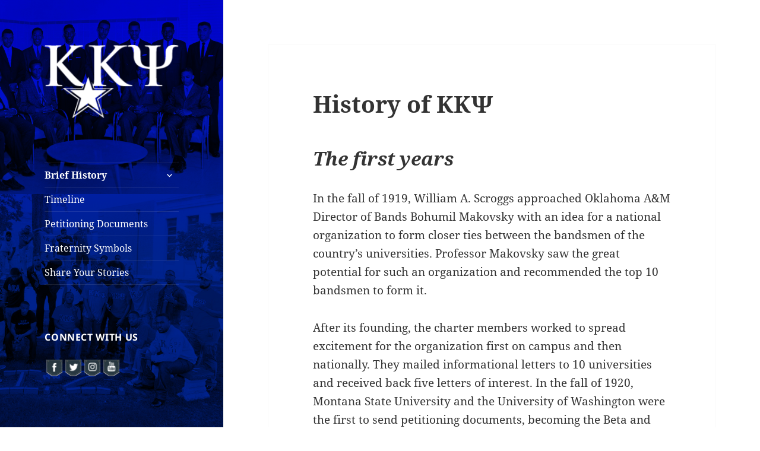

--- FILE ---
content_type: text/html; charset=UTF-8
request_url: https://history.kkpsi.org/
body_size: 13886
content:
<!DOCTYPE html>
<html lang="en-US" class="no-js">
<head>
	<meta charset="UTF-8">
	<meta name="viewport" content="width=device-width, initial-scale=1.0">
	<link rel="profile" href="https://gmpg.org/xfn/11">
	<link rel="pingback" href="https://history.kkpsi.org/xmlrpc.php">
	<script>
(function(html){html.className = html.className.replace(/\bno-js\b/,'js')})(document.documentElement);
//# sourceURL=twentyfifteen_javascript_detection
</script>
<meta name='robots' content='index, follow, max-image-preview:large, max-snippet:-1, max-video-preview:-1' />

	<!-- This site is optimized with the Yoast SEO plugin v26.6 - https://yoast.com/wordpress/plugins/seo/ -->
	<title>History of KΚΨ - Kappa Kappa Psi History</title>
	<link rel="canonical" href="https://history.kkpsi.org/" />
	<meta property="og:locale" content="en_US" />
	<meta property="og:type" content="website" />
	<meta property="og:title" content="History of KΚΨ - Kappa Kappa Psi History" />
	<meta property="og:description" content="The first years In the fall of 1919, William A. Scroggs approached Oklahoma A&amp;M Director of Bands Bohumil Makovsky with an idea for a national organization to form closer ties between the bandsmen of the country’s universities. Professor Makovsky saw the great potential for such an organization and recommended the top 10 bandsmen to form &hellip; Continue reading History of KΚΨ" />
	<meta property="og:url" content="https://history.kkpsi.org/" />
	<meta property="og:site_name" content="Kappa Kappa Psi History" />
	<meta property="article:modified_time" content="2018-11-26T23:25:51+00:00" />
	<meta name="twitter:card" content="summary_large_image" />
	<script type="application/ld+json" class="yoast-schema-graph">{"@context":"https://schema.org","@graph":[{"@type":"WebPage","@id":"https://history.kkpsi.org/","url":"https://history.kkpsi.org/","name":"History of KΚΨ - Kappa Kappa Psi History","isPartOf":{"@id":"https://history.kkpsi.org/#website"},"about":{"@id":"https://history.kkpsi.org/#organization"},"datePublished":"2018-05-17T15:34:38+00:00","dateModified":"2018-11-26T23:25:51+00:00","breadcrumb":{"@id":"https://history.kkpsi.org/#breadcrumb"},"inLanguage":"en-US","potentialAction":[{"@type":"ReadAction","target":["https://history.kkpsi.org/"]}]},{"@type":"BreadcrumbList","@id":"https://history.kkpsi.org/#breadcrumb","itemListElement":[{"@type":"ListItem","position":1,"name":"Home"}]},{"@type":"WebSite","@id":"https://history.kkpsi.org/#website","url":"https://history.kkpsi.org/","name":"Kappa Kappa Psi History","description":"","publisher":{"@id":"https://history.kkpsi.org/#organization"},"potentialAction":[{"@type":"SearchAction","target":{"@type":"EntryPoint","urlTemplate":"https://history.kkpsi.org/?s={search_term_string}"},"query-input":{"@type":"PropertyValueSpecification","valueRequired":true,"valueName":"search_term_string"}}],"inLanguage":"en-US"},{"@type":"Organization","@id":"https://history.kkpsi.org/#organization","name":"Kappa Kappa Psi History","url":"https://history.kkpsi.org/","logo":{"@type":"ImageObject","inLanguage":"en-US","@id":"https://history.kkpsi.org/#/schema/logo/image/","url":"https://history.kkpsi.org/wp-content/uploads/2023/02/cropped-KKPsi_logo_letters_white.png","contentUrl":"https://history.kkpsi.org/wp-content/uploads/2023/02/cropped-KKPsi_logo_letters_white.png","width":248,"height":136,"caption":"Kappa Kappa Psi History"},"image":{"@id":"https://history.kkpsi.org/#/schema/logo/image/"}}]}</script>
	<!-- / Yoast SEO plugin. -->


<link rel='dns-prefetch' href='//www.googletagmanager.com' />
<link rel="alternate" type="application/rss+xml" title="Kappa Kappa Psi History &raquo; Feed" href="https://history.kkpsi.org/feed" />
<link rel="alternate" type="application/rss+xml" title="Kappa Kappa Psi History &raquo; Comments Feed" href="https://history.kkpsi.org/comments/feed" />
<link rel="alternate" title="oEmbed (JSON)" type="application/json+oembed" href="https://history.kkpsi.org/wp-json/oembed/1.0/embed?url=https%3A%2F%2Fhistory.kkpsi.org%2F" />
<link rel="alternate" title="oEmbed (XML)" type="text/xml+oembed" href="https://history.kkpsi.org/wp-json/oembed/1.0/embed?url=https%3A%2F%2Fhistory.kkpsi.org%2F&#038;format=xml" />
<style id='wp-img-auto-sizes-contain-inline-css'>
img:is([sizes=auto i],[sizes^="auto," i]){contain-intrinsic-size:3000px 1500px}
/*# sourceURL=wp-img-auto-sizes-contain-inline-css */
</style>
<style id='wp-emoji-styles-inline-css'>

	img.wp-smiley, img.emoji {
		display: inline !important;
		border: none !important;
		box-shadow: none !important;
		height: 1em !important;
		width: 1em !important;
		margin: 0 0.07em !important;
		vertical-align: -0.1em !important;
		background: none !important;
		padding: 0 !important;
	}
/*# sourceURL=wp-emoji-styles-inline-css */
</style>
<style id='wp-block-library-inline-css'>
:root{--wp-block-synced-color:#7a00df;--wp-block-synced-color--rgb:122,0,223;--wp-bound-block-color:var(--wp-block-synced-color);--wp-editor-canvas-background:#ddd;--wp-admin-theme-color:#007cba;--wp-admin-theme-color--rgb:0,124,186;--wp-admin-theme-color-darker-10:#006ba1;--wp-admin-theme-color-darker-10--rgb:0,107,160.5;--wp-admin-theme-color-darker-20:#005a87;--wp-admin-theme-color-darker-20--rgb:0,90,135;--wp-admin-border-width-focus:2px}@media (min-resolution:192dpi){:root{--wp-admin-border-width-focus:1.5px}}.wp-element-button{cursor:pointer}:root .has-very-light-gray-background-color{background-color:#eee}:root .has-very-dark-gray-background-color{background-color:#313131}:root .has-very-light-gray-color{color:#eee}:root .has-very-dark-gray-color{color:#313131}:root .has-vivid-green-cyan-to-vivid-cyan-blue-gradient-background{background:linear-gradient(135deg,#00d084,#0693e3)}:root .has-purple-crush-gradient-background{background:linear-gradient(135deg,#34e2e4,#4721fb 50%,#ab1dfe)}:root .has-hazy-dawn-gradient-background{background:linear-gradient(135deg,#faaca8,#dad0ec)}:root .has-subdued-olive-gradient-background{background:linear-gradient(135deg,#fafae1,#67a671)}:root .has-atomic-cream-gradient-background{background:linear-gradient(135deg,#fdd79a,#004a59)}:root .has-nightshade-gradient-background{background:linear-gradient(135deg,#330968,#31cdcf)}:root .has-midnight-gradient-background{background:linear-gradient(135deg,#020381,#2874fc)}:root{--wp--preset--font-size--normal:16px;--wp--preset--font-size--huge:42px}.has-regular-font-size{font-size:1em}.has-larger-font-size{font-size:2.625em}.has-normal-font-size{font-size:var(--wp--preset--font-size--normal)}.has-huge-font-size{font-size:var(--wp--preset--font-size--huge)}.has-text-align-center{text-align:center}.has-text-align-left{text-align:left}.has-text-align-right{text-align:right}.has-fit-text{white-space:nowrap!important}#end-resizable-editor-section{display:none}.aligncenter{clear:both}.items-justified-left{justify-content:flex-start}.items-justified-center{justify-content:center}.items-justified-right{justify-content:flex-end}.items-justified-space-between{justify-content:space-between}.screen-reader-text{border:0;clip-path:inset(50%);height:1px;margin:-1px;overflow:hidden;padding:0;position:absolute;width:1px;word-wrap:normal!important}.screen-reader-text:focus{background-color:#ddd;clip-path:none;color:#444;display:block;font-size:1em;height:auto;left:5px;line-height:normal;padding:15px 23px 14px;text-decoration:none;top:5px;width:auto;z-index:100000}html :where(.has-border-color){border-style:solid}html :where([style*=border-top-color]){border-top-style:solid}html :where([style*=border-right-color]){border-right-style:solid}html :where([style*=border-bottom-color]){border-bottom-style:solid}html :where([style*=border-left-color]){border-left-style:solid}html :where([style*=border-width]){border-style:solid}html :where([style*=border-top-width]){border-top-style:solid}html :where([style*=border-right-width]){border-right-style:solid}html :where([style*=border-bottom-width]){border-bottom-style:solid}html :where([style*=border-left-width]){border-left-style:solid}html :where(img[class*=wp-image-]){height:auto;max-width:100%}:where(figure){margin:0 0 1em}html :where(.is-position-sticky){--wp-admin--admin-bar--position-offset:var(--wp-admin--admin-bar--height,0px)}@media screen and (max-width:600px){html :where(.is-position-sticky){--wp-admin--admin-bar--position-offset:0px}}

/*# sourceURL=wp-block-library-inline-css */
</style><style id='global-styles-inline-css'>
:root{--wp--preset--aspect-ratio--square: 1;--wp--preset--aspect-ratio--4-3: 4/3;--wp--preset--aspect-ratio--3-4: 3/4;--wp--preset--aspect-ratio--3-2: 3/2;--wp--preset--aspect-ratio--2-3: 2/3;--wp--preset--aspect-ratio--16-9: 16/9;--wp--preset--aspect-ratio--9-16: 9/16;--wp--preset--color--black: #000000;--wp--preset--color--cyan-bluish-gray: #abb8c3;--wp--preset--color--white: #fff;--wp--preset--color--pale-pink: #f78da7;--wp--preset--color--vivid-red: #cf2e2e;--wp--preset--color--luminous-vivid-orange: #ff6900;--wp--preset--color--luminous-vivid-amber: #fcb900;--wp--preset--color--light-green-cyan: #7bdcb5;--wp--preset--color--vivid-green-cyan: #00d084;--wp--preset--color--pale-cyan-blue: #8ed1fc;--wp--preset--color--vivid-cyan-blue: #0693e3;--wp--preset--color--vivid-purple: #9b51e0;--wp--preset--color--dark-gray: #111;--wp--preset--color--light-gray: #f1f1f1;--wp--preset--color--yellow: #f4ca16;--wp--preset--color--dark-brown: #352712;--wp--preset--color--medium-pink: #e53b51;--wp--preset--color--light-pink: #ffe5d1;--wp--preset--color--dark-purple: #2e2256;--wp--preset--color--purple: #674970;--wp--preset--color--blue-gray: #22313f;--wp--preset--color--bright-blue: #55c3dc;--wp--preset--color--light-blue: #e9f2f9;--wp--preset--gradient--vivid-cyan-blue-to-vivid-purple: linear-gradient(135deg,rgb(6,147,227) 0%,rgb(155,81,224) 100%);--wp--preset--gradient--light-green-cyan-to-vivid-green-cyan: linear-gradient(135deg,rgb(122,220,180) 0%,rgb(0,208,130) 100%);--wp--preset--gradient--luminous-vivid-amber-to-luminous-vivid-orange: linear-gradient(135deg,rgb(252,185,0) 0%,rgb(255,105,0) 100%);--wp--preset--gradient--luminous-vivid-orange-to-vivid-red: linear-gradient(135deg,rgb(255,105,0) 0%,rgb(207,46,46) 100%);--wp--preset--gradient--very-light-gray-to-cyan-bluish-gray: linear-gradient(135deg,rgb(238,238,238) 0%,rgb(169,184,195) 100%);--wp--preset--gradient--cool-to-warm-spectrum: linear-gradient(135deg,rgb(74,234,220) 0%,rgb(151,120,209) 20%,rgb(207,42,186) 40%,rgb(238,44,130) 60%,rgb(251,105,98) 80%,rgb(254,248,76) 100%);--wp--preset--gradient--blush-light-purple: linear-gradient(135deg,rgb(255,206,236) 0%,rgb(152,150,240) 100%);--wp--preset--gradient--blush-bordeaux: linear-gradient(135deg,rgb(254,205,165) 0%,rgb(254,45,45) 50%,rgb(107,0,62) 100%);--wp--preset--gradient--luminous-dusk: linear-gradient(135deg,rgb(255,203,112) 0%,rgb(199,81,192) 50%,rgb(65,88,208) 100%);--wp--preset--gradient--pale-ocean: linear-gradient(135deg,rgb(255,245,203) 0%,rgb(182,227,212) 50%,rgb(51,167,181) 100%);--wp--preset--gradient--electric-grass: linear-gradient(135deg,rgb(202,248,128) 0%,rgb(113,206,126) 100%);--wp--preset--gradient--midnight: linear-gradient(135deg,rgb(2,3,129) 0%,rgb(40,116,252) 100%);--wp--preset--gradient--dark-gray-gradient-gradient: linear-gradient(90deg, rgba(17,17,17,1) 0%, rgba(42,42,42,1) 100%);--wp--preset--gradient--light-gray-gradient: linear-gradient(90deg, rgba(241,241,241,1) 0%, rgba(215,215,215,1) 100%);--wp--preset--gradient--white-gradient: linear-gradient(90deg, rgba(255,255,255,1) 0%, rgba(230,230,230,1) 100%);--wp--preset--gradient--yellow-gradient: linear-gradient(90deg, rgba(244,202,22,1) 0%, rgba(205,168,10,1) 100%);--wp--preset--gradient--dark-brown-gradient: linear-gradient(90deg, rgba(53,39,18,1) 0%, rgba(91,67,31,1) 100%);--wp--preset--gradient--medium-pink-gradient: linear-gradient(90deg, rgba(229,59,81,1) 0%, rgba(209,28,51,1) 100%);--wp--preset--gradient--light-pink-gradient: linear-gradient(90deg, rgba(255,229,209,1) 0%, rgba(255,200,158,1) 100%);--wp--preset--gradient--dark-purple-gradient: linear-gradient(90deg, rgba(46,34,86,1) 0%, rgba(66,48,123,1) 100%);--wp--preset--gradient--purple-gradient: linear-gradient(90deg, rgba(103,73,112,1) 0%, rgba(131,93,143,1) 100%);--wp--preset--gradient--blue-gray-gradient: linear-gradient(90deg, rgba(34,49,63,1) 0%, rgba(52,75,96,1) 100%);--wp--preset--gradient--bright-blue-gradient: linear-gradient(90deg, rgba(85,195,220,1) 0%, rgba(43,180,211,1) 100%);--wp--preset--gradient--light-blue-gradient: linear-gradient(90deg, rgba(233,242,249,1) 0%, rgba(193,218,238,1) 100%);--wp--preset--font-size--small: 13px;--wp--preset--font-size--medium: 20px;--wp--preset--font-size--large: 36px;--wp--preset--font-size--x-large: 42px;--wp--preset--spacing--20: 0.44rem;--wp--preset--spacing--30: 0.67rem;--wp--preset--spacing--40: 1rem;--wp--preset--spacing--50: 1.5rem;--wp--preset--spacing--60: 2.25rem;--wp--preset--spacing--70: 3.38rem;--wp--preset--spacing--80: 5.06rem;--wp--preset--shadow--natural: 6px 6px 9px rgba(0, 0, 0, 0.2);--wp--preset--shadow--deep: 12px 12px 50px rgba(0, 0, 0, 0.4);--wp--preset--shadow--sharp: 6px 6px 0px rgba(0, 0, 0, 0.2);--wp--preset--shadow--outlined: 6px 6px 0px -3px rgb(255, 255, 255), 6px 6px rgb(0, 0, 0);--wp--preset--shadow--crisp: 6px 6px 0px rgb(0, 0, 0);}:where(.is-layout-flex){gap: 0.5em;}:where(.is-layout-grid){gap: 0.5em;}body .is-layout-flex{display: flex;}.is-layout-flex{flex-wrap: wrap;align-items: center;}.is-layout-flex > :is(*, div){margin: 0;}body .is-layout-grid{display: grid;}.is-layout-grid > :is(*, div){margin: 0;}:where(.wp-block-columns.is-layout-flex){gap: 2em;}:where(.wp-block-columns.is-layout-grid){gap: 2em;}:where(.wp-block-post-template.is-layout-flex){gap: 1.25em;}:where(.wp-block-post-template.is-layout-grid){gap: 1.25em;}.has-black-color{color: var(--wp--preset--color--black) !important;}.has-cyan-bluish-gray-color{color: var(--wp--preset--color--cyan-bluish-gray) !important;}.has-white-color{color: var(--wp--preset--color--white) !important;}.has-pale-pink-color{color: var(--wp--preset--color--pale-pink) !important;}.has-vivid-red-color{color: var(--wp--preset--color--vivid-red) !important;}.has-luminous-vivid-orange-color{color: var(--wp--preset--color--luminous-vivid-orange) !important;}.has-luminous-vivid-amber-color{color: var(--wp--preset--color--luminous-vivid-amber) !important;}.has-light-green-cyan-color{color: var(--wp--preset--color--light-green-cyan) !important;}.has-vivid-green-cyan-color{color: var(--wp--preset--color--vivid-green-cyan) !important;}.has-pale-cyan-blue-color{color: var(--wp--preset--color--pale-cyan-blue) !important;}.has-vivid-cyan-blue-color{color: var(--wp--preset--color--vivid-cyan-blue) !important;}.has-vivid-purple-color{color: var(--wp--preset--color--vivid-purple) !important;}.has-black-background-color{background-color: var(--wp--preset--color--black) !important;}.has-cyan-bluish-gray-background-color{background-color: var(--wp--preset--color--cyan-bluish-gray) !important;}.has-white-background-color{background-color: var(--wp--preset--color--white) !important;}.has-pale-pink-background-color{background-color: var(--wp--preset--color--pale-pink) !important;}.has-vivid-red-background-color{background-color: var(--wp--preset--color--vivid-red) !important;}.has-luminous-vivid-orange-background-color{background-color: var(--wp--preset--color--luminous-vivid-orange) !important;}.has-luminous-vivid-amber-background-color{background-color: var(--wp--preset--color--luminous-vivid-amber) !important;}.has-light-green-cyan-background-color{background-color: var(--wp--preset--color--light-green-cyan) !important;}.has-vivid-green-cyan-background-color{background-color: var(--wp--preset--color--vivid-green-cyan) !important;}.has-pale-cyan-blue-background-color{background-color: var(--wp--preset--color--pale-cyan-blue) !important;}.has-vivid-cyan-blue-background-color{background-color: var(--wp--preset--color--vivid-cyan-blue) !important;}.has-vivid-purple-background-color{background-color: var(--wp--preset--color--vivid-purple) !important;}.has-black-border-color{border-color: var(--wp--preset--color--black) !important;}.has-cyan-bluish-gray-border-color{border-color: var(--wp--preset--color--cyan-bluish-gray) !important;}.has-white-border-color{border-color: var(--wp--preset--color--white) !important;}.has-pale-pink-border-color{border-color: var(--wp--preset--color--pale-pink) !important;}.has-vivid-red-border-color{border-color: var(--wp--preset--color--vivid-red) !important;}.has-luminous-vivid-orange-border-color{border-color: var(--wp--preset--color--luminous-vivid-orange) !important;}.has-luminous-vivid-amber-border-color{border-color: var(--wp--preset--color--luminous-vivid-amber) !important;}.has-light-green-cyan-border-color{border-color: var(--wp--preset--color--light-green-cyan) !important;}.has-vivid-green-cyan-border-color{border-color: var(--wp--preset--color--vivid-green-cyan) !important;}.has-pale-cyan-blue-border-color{border-color: var(--wp--preset--color--pale-cyan-blue) !important;}.has-vivid-cyan-blue-border-color{border-color: var(--wp--preset--color--vivid-cyan-blue) !important;}.has-vivid-purple-border-color{border-color: var(--wp--preset--color--vivid-purple) !important;}.has-vivid-cyan-blue-to-vivid-purple-gradient-background{background: var(--wp--preset--gradient--vivid-cyan-blue-to-vivid-purple) !important;}.has-light-green-cyan-to-vivid-green-cyan-gradient-background{background: var(--wp--preset--gradient--light-green-cyan-to-vivid-green-cyan) !important;}.has-luminous-vivid-amber-to-luminous-vivid-orange-gradient-background{background: var(--wp--preset--gradient--luminous-vivid-amber-to-luminous-vivid-orange) !important;}.has-luminous-vivid-orange-to-vivid-red-gradient-background{background: var(--wp--preset--gradient--luminous-vivid-orange-to-vivid-red) !important;}.has-very-light-gray-to-cyan-bluish-gray-gradient-background{background: var(--wp--preset--gradient--very-light-gray-to-cyan-bluish-gray) !important;}.has-cool-to-warm-spectrum-gradient-background{background: var(--wp--preset--gradient--cool-to-warm-spectrum) !important;}.has-blush-light-purple-gradient-background{background: var(--wp--preset--gradient--blush-light-purple) !important;}.has-blush-bordeaux-gradient-background{background: var(--wp--preset--gradient--blush-bordeaux) !important;}.has-luminous-dusk-gradient-background{background: var(--wp--preset--gradient--luminous-dusk) !important;}.has-pale-ocean-gradient-background{background: var(--wp--preset--gradient--pale-ocean) !important;}.has-electric-grass-gradient-background{background: var(--wp--preset--gradient--electric-grass) !important;}.has-midnight-gradient-background{background: var(--wp--preset--gradient--midnight) !important;}.has-small-font-size{font-size: var(--wp--preset--font-size--small) !important;}.has-medium-font-size{font-size: var(--wp--preset--font-size--medium) !important;}.has-large-font-size{font-size: var(--wp--preset--font-size--large) !important;}.has-x-large-font-size{font-size: var(--wp--preset--font-size--x-large) !important;}
/*# sourceURL=global-styles-inline-css */
</style>

<style id='classic-theme-styles-inline-css'>
/*! This file is auto-generated */
.wp-block-button__link{color:#fff;background-color:#32373c;border-radius:9999px;box-shadow:none;text-decoration:none;padding:calc(.667em + 2px) calc(1.333em + 2px);font-size:1.125em}.wp-block-file__button{background:#32373c;color:#fff;text-decoration:none}
/*# sourceURL=/wp-includes/css/classic-themes.min.css */
</style>
<link rel='stylesheet' id='acx_smw_widget_style-css' href='https://history.kkpsi.org/wp-content/plugins/acurax-social-media-widget/css/style.css?v=3.3&#038;ver=6.9' media='all' />
<link rel='stylesheet' id='twentyfifteen-fonts-css' href='https://history.kkpsi.org/wp-content/themes/twentyfifteen/assets/fonts/noto-sans-plus-noto-serif-plus-inconsolata.css?ver=20230328' media='all' />
<link rel='stylesheet' id='genericons-css' href='https://history.kkpsi.org/wp-content/themes/twentyfifteen/genericons/genericons.css?ver=20251101' media='all' />
<link rel='stylesheet' id='twentyfifteen-style-css' href='https://history.kkpsi.org/wp-content/themes/twentyfifteen/style.css?ver=20251202' media='all' />
<style id='twentyfifteen-style-inline-css'>

		/* Custom Header Background Color */
		body:before,
		.site-header {
			background-color: #293781;
		}

		@media screen and (min-width: 59.6875em) {
			.site-header,
			.secondary {
				background-color: transparent;
			}

			.widget button,
			.widget input[type="button"],
			.widget input[type="reset"],
			.widget input[type="submit"],
			.widget_calendar tbody a,
			.widget_calendar tbody a:hover,
			.widget_calendar tbody a:focus {
				color: #293781;
			}
		}
	

		/* Custom Sidebar Text Color */
		.site-title a,
		.site-description,
		.secondary-toggle:before {
			color: #ffffff;
		}

		.site-title a:hover,
		.site-title a:focus {
			color: rgba( 255, 255, 255, 0.7);
		}

		.secondary-toggle {
			border-color: rgba( 255, 255, 255, 0.1);
		}

		.secondary-toggle:hover,
		.secondary-toggle:focus {
			border-color: rgba( 255, 255, 255, 0.3);
		}

		.site-title a {
			outline-color: rgba( 255, 255, 255, 0.3);
		}

		@media screen and (min-width: 59.6875em) {
			.secondary a,
			.dropdown-toggle:after,
			.widget-title,
			.widget blockquote cite,
			.widget blockquote small {
				color: #ffffff;
			}

			.widget button,
			.widget input[type="button"],
			.widget input[type="reset"],
			.widget input[type="submit"],
			.widget_calendar tbody a {
				background-color: #ffffff;
			}

			.textwidget a {
				border-color: #ffffff;
			}

			.secondary a:hover,
			.secondary a:focus,
			.main-navigation .menu-item-description,
			.widget,
			.widget blockquote,
			.widget .wp-caption-text,
			.widget .gallery-caption {
				color: rgba( 255, 255, 255, 0.7);
			}

			.widget button:hover,
			.widget button:focus,
			.widget input[type="button"]:hover,
			.widget input[type="button"]:focus,
			.widget input[type="reset"]:hover,
			.widget input[type="reset"]:focus,
			.widget input[type="submit"]:hover,
			.widget input[type="submit"]:focus,
			.widget_calendar tbody a:hover,
			.widget_calendar tbody a:focus {
				background-color: rgba( 255, 255, 255, 0.7);
			}

			.widget blockquote {
				border-color: rgba( 255, 255, 255, 0.7);
			}

			.main-navigation ul,
			.main-navigation li,
			.secondary-toggle,
			.widget input,
			.widget textarea,
			.widget table,
			.widget th,
			.widget td,
			.widget pre,
			.widget li,
			.widget_categories .children,
			.widget_nav_menu .sub-menu,
			.widget_pages .children,
			.widget abbr[title] {
				border-color: rgba( 255, 255, 255, 0.1);
			}

			.dropdown-toggle:hover,
			.dropdown-toggle:focus,
			.widget hr {
				background-color: rgba( 255, 255, 255, 0.1);
			}

			.widget input:focus,
			.widget textarea:focus {
				border-color: rgba( 255, 255, 255, 0.3);
			}

			.sidebar a:focus,
			.dropdown-toggle:focus {
				outline-color: rgba( 255, 255, 255, 0.3);
			}
		}
	
/*# sourceURL=twentyfifteen-style-inline-css */
</style>
<link rel='stylesheet' id='twentyfifteen-block-style-css' href='https://history.kkpsi.org/wp-content/themes/twentyfifteen/css/blocks.css?ver=20240715' media='all' />
<script id="jquery-core-js-extra">
var SDT_DATA = {"ajaxurl":"https://history.kkpsi.org/wp-admin/admin-ajax.php","siteUrl":"https://history.kkpsi.org/","pluginsUrl":"https://history.kkpsi.org/wp-content/plugins","isAdmin":""};
//# sourceURL=jquery-core-js-extra
</script>
<script src="https://history.kkpsi.org/wp-includes/js/jquery/jquery.min.js?ver=3.7.1" id="jquery-core-js"></script>
<script src="https://history.kkpsi.org/wp-includes/js/jquery/jquery-migrate.min.js?ver=3.4.1" id="jquery-migrate-js"></script>
<script id="twentyfifteen-script-js-extra">
var screenReaderText = {"expand":"\u003Cspan class=\"screen-reader-text\"\u003Eexpand child menu\u003C/span\u003E","collapse":"\u003Cspan class=\"screen-reader-text\"\u003Ecollapse child menu\u003C/span\u003E"};
//# sourceURL=twentyfifteen-script-js-extra
</script>
<script src="https://history.kkpsi.org/wp-content/themes/twentyfifteen/js/functions.js?ver=20250729" id="twentyfifteen-script-js" defer data-wp-strategy="defer"></script>
<link rel="https://api.w.org/" href="https://history.kkpsi.org/wp-json/" /><link rel="alternate" title="JSON" type="application/json" href="https://history.kkpsi.org/wp-json/wp/v2/pages/651" /><link rel="EditURI" type="application/rsd+xml" title="RSD" href="https://history.kkpsi.org/xmlrpc.php?rsd" />
<meta name="generator" content="WordPress 6.9" />
<link rel='shortlink' href='https://history.kkpsi.org/' />



<!-- Starting Styles For Social Media Icon From Acurax International www.acurax.com -->
<style type='text/css'>
#acx_social_widget img 
{
width: 32px; 
}
#acx_social_widget 
{
min-width:0px; 
position: static; 
}
</style>
<!-- Ending Styles For Social Media Icon From Acurax International www.acurax.com -->



<meta name="generator" content="Site Kit by Google 1.168.0" />		<style type="text/css" id="twentyfifteen-header-css">
				.site-header {

			/*
			 * No shorthand so the Customizer can override individual properties.
			 * @see https://core.trac.wordpress.org/ticket/31460
			 */
			background-image: url(https://history.kkpsi.org/wp-content/uploads/2018/11/side-picture-DA-IZ.png);
			background-repeat: no-repeat;
			background-position: 50% 50%;
			-webkit-background-size: cover;
			-moz-background-size:    cover;
			-o-background-size:      cover;
			background-size:         cover;
		}

		@media screen and (min-width: 59.6875em) {
			body:before {

				/*
				 * No shorthand so the Customizer can override individual properties.
				 * @see https://core.trac.wordpress.org/ticket/31460
				 */
				background-image: url(https://history.kkpsi.org/wp-content/uploads/2018/11/side-picture-DA-IZ.png);
				background-repeat: no-repeat;
				background-position: 100% 50%;
				-webkit-background-size: cover;
				-moz-background-size:    cover;
				-o-background-size:      cover;
				background-size:         cover;
				border-right: 0;
			}

			.site-header {
				background: transparent;
			}
		}
					.site-title,
		.site-description {
			clip-path: inset(50%);
			position: absolute;
		}
		</style>
		<style id="custom-background-css">
body.custom-background { background-color: #ffffff; }
</style>
	<link rel="icon" href="https://history.kkpsi.org/wp-content/uploads/2018/03/cropped-kky100-1-32x32.png" sizes="32x32" />
<link rel="icon" href="https://history.kkpsi.org/wp-content/uploads/2018/03/cropped-kky100-1-192x192.png" sizes="192x192" />
<link rel="apple-touch-icon" href="https://history.kkpsi.org/wp-content/uploads/2018/03/cropped-kky100-1-180x180.png" />
<meta name="msapplication-TileImage" content="https://history.kkpsi.org/wp-content/uploads/2018/03/cropped-kky100-1-270x270.png" />
</head>

<body class="home wp-singular page-template-default page page-id-651 custom-background wp-custom-logo wp-embed-responsive wp-theme-twentyfifteen metaslider-plugin">
<div id="page" class="hfeed site">
	<a class="skip-link screen-reader-text" href="#content">
		Skip to content	</a>

	<div id="sidebar" class="sidebar">
		<header id="masthead" class="site-header">
			<div class="site-branding">
				<a href="https://history.kkpsi.org/" class="custom-logo-link" rel="home" aria-current="page"><img width="248" height="136" src="https://history.kkpsi.org/wp-content/uploads/2023/02/cropped-KKPsi_logo_letters_white.png" class="custom-logo" alt="Kappa Kappa Psi History" decoding="async" /></a>					<p class="site-title"><a href="https://history.kkpsi.org/" rel="home" aria-current="page">Kappa Kappa Psi History</a></p>
					
				<button class="secondary-toggle">Menu and widgets</button>
			</div><!-- .site-branding -->
		</header><!-- .site-header -->

			<div id="secondary" class="secondary">

					<nav id="site-navigation" class="main-navigation">
				<div class="menu-main_menu-container"><ul id="menu-main_menu" class="nav-menu"><li id="menu-item-653" class="menu-item menu-item-type-post_type menu-item-object-page menu-item-home current-menu-item page_item page-item-651 current_page_item menu-item-has-children menu-item-653"><a href="https://history.kkpsi.org/" aria-current="page">Brief History</a>
<ul class="sub-menu">
	<li id="menu-item-1437" class="menu-item menu-item-type-post_type menu-item-object-page menu-item-1437"><a href="https://history.kkpsi.org/founding-fathers">Founding Fathers</a></li>
	<li id="menu-item-1423" class="menu-item menu-item-type-post_type menu-item-object-page menu-item-1423"><a href="https://history.kkpsi.org/bohumil-makovsky">Bohumil Makovsky &#8220;The Guiding Spirit&#8221;</a></li>
	<li id="menu-item-1568" class="menu-item menu-item-type-post_type menu-item-object-page menu-item-has-children menu-item-1568"><a href="https://history.kkpsi.org/previous-national-councils">Previous National Councils</a>
	<ul class="sub-menu">
		<li id="menu-item-1567" class="menu-item menu-item-type-post_type menu-item-object-page menu-item-1567"><a href="https://history.kkpsi.org/past-national-presidents">Past National Presidents</a></li>
	</ul>
</li>
	<li id="menu-item-1705" class="menu-item menu-item-type-custom menu-item-object-custom menu-item-has-children menu-item-1705"><a href="#">Past District Officers</a>
	<ul class="sub-menu">
		<li id="menu-item-1718" class="menu-item menu-item-type-post_type menu-item-object-page menu-item-1718"><a href="https://history.kkpsi.org/midwest-district-councils">Midwest District Councils</a></li>
		<li id="menu-item-1729" class="menu-item menu-item-type-post_type menu-item-object-page menu-item-1729"><a href="https://history.kkpsi.org/north-central-district-councils">North Central District Councils</a></li>
		<li id="menu-item-1739" class="menu-item menu-item-type-post_type menu-item-object-page menu-item-1739"><a href="https://history.kkpsi.org/ned-councils">Northeast District Councils</a></li>
		<li id="menu-item-1748" class="menu-item menu-item-type-post_type menu-item-object-page menu-item-1748"><a href="https://history.kkpsi.org/sed-councils">Southeast District Councils</a></li>
		<li id="menu-item-1756" class="menu-item menu-item-type-post_type menu-item-object-page menu-item-1756"><a href="https://history.kkpsi.org/southwest-district-councils">Southwest District Councils</a></li>
		<li id="menu-item-1765" class="menu-item menu-item-type-post_type menu-item-object-page menu-item-1765"><a href="https://history.kkpsi.org/wd-councils">Western District Councils</a></li>
	</ul>
</li>
	<li id="menu-item-1706" class="menu-item menu-item-type-custom menu-item-object-custom menu-item-has-children menu-item-1706"><a href="#">Past District Governors</a>
	<ul class="sub-menu">
		<li id="menu-item-1717" class="menu-item menu-item-type-post_type menu-item-object-page menu-item-1717"><a href="https://history.kkpsi.org/midwest-district-governors">Midwest District Governors</a></li>
		<li id="menu-item-1728" class="menu-item menu-item-type-post_type menu-item-object-page menu-item-1728"><a href="https://history.kkpsi.org/ncd-governors">North Central District Governors</a></li>
		<li id="menu-item-1738" class="menu-item menu-item-type-post_type menu-item-object-page menu-item-1738"><a href="https://history.kkpsi.org/ned-governors">Northeast District Governors</a></li>
		<li id="menu-item-1747" class="menu-item menu-item-type-post_type menu-item-object-page menu-item-1747"><a href="https://history.kkpsi.org/sed-governors">Southeast District Governors</a></li>
		<li id="menu-item-1755" class="menu-item menu-item-type-post_type menu-item-object-page menu-item-1755"><a href="https://history.kkpsi.org/swd-governors">Southwest District Governors</a></li>
		<li id="menu-item-1764" class="menu-item menu-item-type-post_type menu-item-object-page menu-item-1764"><a href="https://history.kkpsi.org/wd-governors">Western District Governors</a></li>
	</ul>
</li>
	<li id="menu-item-1899" class="menu-item menu-item-type-custom menu-item-object-custom menu-item-1899"><a href="https://www.kkytbs.org/previous-national-executive-directors/">Previous National Executive Directors</a></li>
	<li id="menu-item-1678" class="menu-item menu-item-type-post_type menu-item-object-page menu-item-1678"><a href="https://history.kkpsi.org/cfr">National Chapter Field Representatives</a></li>
	<li id="menu-item-1453" class="menu-item menu-item-type-post_type menu-item-object-page menu-item-1453"><a href="https://history.kkpsi.org/national-shrine">National Shrine</a></li>
	<li id="menu-item-1462" class="menu-item menu-item-type-post_type menu-item-object-page menu-item-1462"><a href="https://history.kkpsi.org/caboose-history">Caboose History</a></li>
	<li id="menu-item-1704" class="menu-item menu-item-type-post_type menu-item-object-page menu-item-1704"><a href="https://history.kkpsi.org/natcon-sites">National Convention Sites</a></li>
</ul>
</li>
<li id="menu-item-40" class="menu-item menu-item-type-post_type menu-item-object-page menu-item-40"><a href="https://history.kkpsi.org/timeline">Timeline</a></li>
<li id="menu-item-1403" class="menu-item menu-item-type-post_type menu-item-object-page menu-item-1403"><a href="https://history.kkpsi.org/petitioning-documents">Petitioning Documents</a></li>
<li id="menu-item-1418" class="menu-item menu-item-type-post_type menu-item-object-page menu-item-1418"><a href="https://history.kkpsi.org/fraternity-symbols">Fraternity Symbols</a></li>
<li id="menu-item-667" class="menu-item menu-item-type-post_type menu-item-object-page menu-item-667"><a href="https://history.kkpsi.org/share">Share Your Stories</a></li>
</ul></div>			</nav><!-- .main-navigation -->
		
		
					<div id="widget-area" class="widget-area" role="complementary">
				<aside id="acx-social-icons-widget-3" class="widget acx-smw-social-icon-desc"><h2 class="widget-title">Connect With Us</h2><style>
.widget-acx-social-icons-widget-3-widget img 
{
width:31px; 
 } 
</style><div id='acurax_si_widget_simple' class='acx_smw_float_fix widget-acx-social-icons-widget-3-widget' style='text-align:left;'><a href='https://www.facebook.com/KappaKappaPsi/' target='_blank' title='Visit Us On Facebook'><img src=https://history.kkpsi.org/wp-content/plugins/acurax-social-media-widget/images/themes/6/facebook.png style='border:0px;' alt='Visit Us On Facebook' /></a><a href="https://www.twitter.com/kappakappapsi" target='_blank' title='Visit Us On Twitter'><img src=https://history.kkpsi.org/wp-content/plugins/acurax-social-media-widget/images/themes/6/twitter.png style='border:0px;' alt='Visit Us On Twitter' /></a><a href='https://www.instagram.com/kappa.kappa.psi/' target='_blank' title='Visit Us On Instagram'><img src=https://history.kkpsi.org/wp-content/plugins/acurax-social-media-widget/images/themes/6/instagram.png style='border:0px;' alt='Visit Us On Instagram' /></a><a href="https://www.youtube.com/KKPsiTV" target='_blank' title='Visit Us On Youtube'><img src=https://history.kkpsi.org/wp-content/plugins/acurax-social-media-widget/images/themes/6/youtube.png style='border:0px;' alt='Visit Us On Youtube' /></a></div></aside>			</div><!-- .widget-area -->
		
	</div><!-- .secondary -->

	</div><!-- .sidebar -->

	<div id="content" class="site-content">

	<div id="primary" class="content-area">
		<main id="main" class="site-main">

		
<article id="post-651" class="post-651 page type-page status-publish hentry">
	
	<header class="entry-header">
		<h1 class="entry-title">History of KΚΨ</h1>	</header><!-- .entry-header -->

	<div class="entry-content">
		<h2><em>The first years</em></h2>
<p>In the fall of 1919, William A. Scroggs approached Oklahoma A&amp;M Director of Bands Bohumil Makovsky with an idea for a national organization to form closer ties between the bandsmen of the country’s universities. Professor Makovsky saw the great potential for such an organization and recommended the top 10 bandsmen to form it.</p>
<p>After its founding, the charter members worked to spread excitement for the organization first on campus and then nationally. They mailed informational letters to 10 universities and received back five letters of interest. In the fall of 1920, Montana State University and the University of Washington were the first to send petitioning documents, becoming the Beta and Gamma chapters in December 1920.</p>
<p>With steady growth, preparations were made to host the first National Meeting of Kappa Kappa Psi at Oklahoma A&amp;M in January 1922. Shortly after the close of the convention, the organization offered membership to John Philip Sousa. He enthusiastically responded, saying, “Brothers, I have received medals and honors from every civilized country, but I feel this honor above all, due to the fact that this was given me by a group of university bandsmen who are furthering the great work that I have dedicated my whole life to.&#8221; Though voted on as a national honorary, Sousa’s membership was assigned to the Delta chapter.</p>
<h2><em>The movement grows</em></h2>
<p><span style="font-weight: 400;">Kappa Kappa Psi grew rapidly during its first 10 years, with 27 chapters that spanned from Duke University in the east to the University of Washington in the west. The petitioning document was very important in the early days of the fraternity because it was mailed to each chapter as a way to introduce a new colony to the national organization. Each chapter would then vote on whether or not to accept the colony to the fraternity.</span></p>
<p><span style="font-weight: 400;">At the 1927 National Convention, Grand President J. Lee Burke presided and helped to stabilize the constitutional framework and administrative structure of Kappa Kappa Psi. He brought the young organization its first set of comprehensive bylaws and parliamentary procedures. Additionally, he created the office of National Executive Secretary.</span></p>
<p><span style="font-weight: 400;">Fortunately, the National Organization left that convention on good footing as growth slowed during the Great Depression and almost ground to a halt during World War II.</span></p>
<h2><em>World War II</em></h2>
<p><span style="font-weight: 400;">Before World War II, most college bands were exclusively male. When the war began, band members left to serve in the armed forces. This greatly strained the fraternity to the point that 90 percent of chapters were forced to suspend activities.  The national organization granted those chapters a &#8220;war furlough.&#8221; Instead of treating the chapter as inactive, their military service would be honored. Only five chapters remained active during the war.</span></p>
<p><span style="font-weight: 400;">Because of the diminished numbers due to the number of men serving in the military, many band programs opened up to women. At Texas Tech, a local sorority for bands women was established as Tau Beta Sigma. The sorority petitioned Kappa Kappa Psi to be chartered as an auxiliary chapter of the fraternity, which was supported by founder A. Frank Martin, who was serving as National Executive Secretary, and Max Mitchell, Grand Second Vice President.  However, due to the severely reduced numbers of members, the fraternity was unable to decide whether or not to accept Tau Beta Sigma&#8217;s petition.</span></p>
<p><span style="font-weight: 400;">Ultimately, Tau Beta Sigma decided not to become an auxiliary chapter of Kappa Kappa Psi and chartered as a national organization on March 26, 1946. They were officially recognized and accepted as a sister organization of the fraternity at the first national convention following the war in 1947.</span></p>
<h2><b><i>Post-war growth</i></b></h2>
<p><span style="font-weight: 400;">After the war, the fraternity began an ambitious expansion program to reactivate old chapters and install new ones. The program was quite successful. In the 10 years following the fraternity&#8217;s reorganization in 1947, the fraternity more than doubled the number of installed chapters, growing from 45 chapters installed before the war to 98 by the end of 1957.</span></p>
<p><span style="font-weight: 400;">In 1947, the signature program of the fraternity, the National Intercollegiate Band, became a reality. The idea dates back to 1922, with the following statement appearing in </span><i><span style="font-weight: 400;">The Baton:</span></i></p>
<p><em><span style="font-weight: 400;">&#8220;Sometime within the next two years the Kappa Kappa Psi Fraternity will hold a National Intercollegiate Band Contest. This enterprise will be the first of its kind ever attempted. As Music is becoming the foremost Art in America, our Fraternity aims to assist in so spreading the good work.&#8221;</span></em></p>
<p><span style="font-weight: 400;">Starting In the 1930s, local chapters of Kappa Kappa Psi in Colorado and Wyoming sponsored a regional Intercollegiate Band, with F. Lee Bowling serving as manager. When Mr. Bowling served as National President in 1941, he presented a plan to hold an NIB concert at the 1943 National Convention. However, the war prevented it. The first concert of the NIB was held on March 7, 1947 and has been a part of every national convention since.</span></p>
<h2><b><i>The Fraternity Turns 50</i></b></h2>
<p><span style="font-weight: 400;">From August 17-22, 1969, brothers gathered “Where It All Began,” at Oklahoma State University to celebrate the 50th anniversary of Kappa Kappa Psi. Five of the 10 charter members were present, including William A. Scroggs, A. Frank Martin, Carl Stevens, George (Ashur) Hendrickson and Ira H. Nelson. Additionally, a bronze bust of Bohumil Makovsky was presented to the Oklahoma State University School of Music. More than 500 brothers and sisters participated in the five-day event. During the convention, a financial scandal was shared with the delegation. This issue left both organizations on shaky footing. To help ensure the organizations’ future, many past national leaders committed funds to secure both organizations’ finances.</span></p>
<h2><b><i>Building the modern fraternity</i></b></h2>
<h3><i><span style="font-weight: 400;">Racial Diversity</span></i></h3>
<p><span style="font-weight: 400;">Prior</span><span style="font-weight: 400;"> to World War II, the national constitution stated that only white males could be members. With many organizations, including the military, integrating after the war, the fraternity followed suit and the language was changed in 1947. In May 1957, the first chapters were established at historically black universities. In May, the fraternity chartered the Delta Alpha chapter at Langston University and the Gamma Omega chapter at Texas Southern University. Today, there are over 25 chapters at historically black colleges and universities.</span></p>
<h3><i><span style="font-weight: 400;">Title IX and Women in the Fraternity</span></i></h3>
<p><span style="font-weight: 400;">In 1972, Title IX, which prevented organizations from excluding members based on gender, was enacted and had tremendous repercussions for women&#8217;s rights. Although social fraternities were exempt from the law, Kappa Kappa Psi, as a recognition society, fell under its purview. At the 1973 national convention, the issues presented by Title IX were discussed. The jurisdiction committee considered several options that would bring the fraternity into compliance, but the delegation was not receptive of the general idea. Ultimately, an amendment was proposed and approved that changed the national constitution’s wording to say, &#8220;All active, alumni, inactive, and life members of the Fraternity be of the male sex.&#8221; This amendment was worded so that fraternity could initiate women as honorary members</span></p>
<p><span style="font-weight: 400;">During the 1973–1975 biennium, institutions put pressure on chapters to comply with Title IX, so the issue was brought up at the 1975 national convention. A joint committee consisting of an equal number of members from Kappa Kappa Psi and Tau Beta Sigma was formed to explore the legal possibilities of a corporate merger of the two organizations. At the 1977 national convention, the committee shared its results and a vote for merger was cast by both delegations. Ultimately, while the idea of a merger was soundly defeated, the fraternity’s delegation voted to remove all references to gender from the constitution, allowing women to become active members in full and regular standing.</span></p>
<p><span style="font-weight: 400;">The first women to join the fraternity were sisters of the Sigma chapter at Arizona State University, who merged with the Beta Omicron chapter of Kappa Kappa Psi after a unanimous vote of both organizations.</span></p>
<h3><i><span style="font-weight: 400;">The National Headquarters at Stillwater Station</span></i></h3>
<p><span style="font-weight: 400;">For many years, the organizations’ headquarters were in the Seretean Center for the Performing Arts  at Oklahoma State University. In November 1991, five Stillwater residents, including three Alpha chapter alumni, purchased the Stillwater Santa Fe Depot. This group approached the national organization, which was already looking for a new place for headquarters, and sold the station to the fraternity and sorority. Today, the organizations share office space, a conference room, and storage space in the converted station, which also hosts the organizations&#8217; archives. The brick path leading to the building&#8217;s entrance has become a &#8220;Walk of Fame&#8221; with engraved bricks purchased by individuals or chapters.</span></p>
<h3><i><span style="font-weight: 400;">Chapter Field Representative Program</span></i></h3>
<p><span style="font-weight: 400;">The National Chapter Field Representative Program began in 1992 to provide a direct and vital link between chapters and the national organization.  In 2006, the program was expanded to two representatives to accommodate growth. The CFRs are each hired for a two-year term. The CFRs are the principal point of contact with all chapters with the national council. They travel around the nation to conduct field visits with chapters and serve as a vital member of the headquarters staff. </span></p>
<p>&nbsp;</p>
			</div><!-- .entry-content -->

	
</article><!-- #post-651 -->

		</main><!-- .site-main -->
	</div><!-- .content-area -->


	</div><!-- .site-content -->

	<footer id="colophon" class="site-footer">
		<div class="site-info">
									<a href="https://wordpress.org/" class="imprint">
				Proudly powered by WordPress			</a>
		</div><!-- .site-info -->
	</footer><!-- .site-footer -->

</div><!-- .site -->

<script type="speculationrules">
{"prefetch":[{"source":"document","where":{"and":[{"href_matches":"/*"},{"not":{"href_matches":["/wp-*.php","/wp-admin/*","/wp-content/uploads/*","/wp-content/*","/wp-content/plugins/*","/wp-content/themes/twentyfifteen/*","/*\\?(.+)"]}},{"not":{"selector_matches":"a[rel~=\"nofollow\"]"}},{"not":{"selector_matches":".no-prefetch, .no-prefetch a"}}]},"eagerness":"conservative"}]}
</script>
<script src="https://history.kkpsi.org/wp-content/plugins/data-tables-generator-by-supsystic/app/assets/js/dtgsnonce.js?ver=0.01" id="dtgs_nonce_frontend-js"></script>
<script id="dtgs_nonce_frontend-js-after">
var DTGS_NONCE_FRONTEND = "d4b1246c79"
//# sourceURL=dtgs_nonce_frontend-js-after
</script>
<script id="pirate-forms-custom-spam-js-extra">
var pf = {"spam":{"label":"I'm human!","value":"81eb7b2fe6"}};
//# sourceURL=pirate-forms-custom-spam-js-extra
</script>
<script src="https://history.kkpsi.org/wp-content/plugins/pirate-forms/public/js/custom-spam.js?ver=2.4.4" id="pirate-forms-custom-spam-js"></script>
<script id="wp-emoji-settings" type="application/json">
{"baseUrl":"https://s.w.org/images/core/emoji/17.0.2/72x72/","ext":".png","svgUrl":"https://s.w.org/images/core/emoji/17.0.2/svg/","svgExt":".svg","source":{"concatemoji":"https://history.kkpsi.org/wp-includes/js/wp-emoji-release.min.js?ver=6.9"}}
</script>
<script type="module">
/*! This file is auto-generated */
const a=JSON.parse(document.getElementById("wp-emoji-settings").textContent),o=(window._wpemojiSettings=a,"wpEmojiSettingsSupports"),s=["flag","emoji"];function i(e){try{var t={supportTests:e,timestamp:(new Date).valueOf()};sessionStorage.setItem(o,JSON.stringify(t))}catch(e){}}function c(e,t,n){e.clearRect(0,0,e.canvas.width,e.canvas.height),e.fillText(t,0,0);t=new Uint32Array(e.getImageData(0,0,e.canvas.width,e.canvas.height).data);e.clearRect(0,0,e.canvas.width,e.canvas.height),e.fillText(n,0,0);const a=new Uint32Array(e.getImageData(0,0,e.canvas.width,e.canvas.height).data);return t.every((e,t)=>e===a[t])}function p(e,t){e.clearRect(0,0,e.canvas.width,e.canvas.height),e.fillText(t,0,0);var n=e.getImageData(16,16,1,1);for(let e=0;e<n.data.length;e++)if(0!==n.data[e])return!1;return!0}function u(e,t,n,a){switch(t){case"flag":return n(e,"\ud83c\udff3\ufe0f\u200d\u26a7\ufe0f","\ud83c\udff3\ufe0f\u200b\u26a7\ufe0f")?!1:!n(e,"\ud83c\udde8\ud83c\uddf6","\ud83c\udde8\u200b\ud83c\uddf6")&&!n(e,"\ud83c\udff4\udb40\udc67\udb40\udc62\udb40\udc65\udb40\udc6e\udb40\udc67\udb40\udc7f","\ud83c\udff4\u200b\udb40\udc67\u200b\udb40\udc62\u200b\udb40\udc65\u200b\udb40\udc6e\u200b\udb40\udc67\u200b\udb40\udc7f");case"emoji":return!a(e,"\ud83e\u1fac8")}return!1}function f(e,t,n,a){let r;const o=(r="undefined"!=typeof WorkerGlobalScope&&self instanceof WorkerGlobalScope?new OffscreenCanvas(300,150):document.createElement("canvas")).getContext("2d",{willReadFrequently:!0}),s=(o.textBaseline="top",o.font="600 32px Arial",{});return e.forEach(e=>{s[e]=t(o,e,n,a)}),s}function r(e){var t=document.createElement("script");t.src=e,t.defer=!0,document.head.appendChild(t)}a.supports={everything:!0,everythingExceptFlag:!0},new Promise(t=>{let n=function(){try{var e=JSON.parse(sessionStorage.getItem(o));if("object"==typeof e&&"number"==typeof e.timestamp&&(new Date).valueOf()<e.timestamp+604800&&"object"==typeof e.supportTests)return e.supportTests}catch(e){}return null}();if(!n){if("undefined"!=typeof Worker&&"undefined"!=typeof OffscreenCanvas&&"undefined"!=typeof URL&&URL.createObjectURL&&"undefined"!=typeof Blob)try{var e="postMessage("+f.toString()+"("+[JSON.stringify(s),u.toString(),c.toString(),p.toString()].join(",")+"));",a=new Blob([e],{type:"text/javascript"});const r=new Worker(URL.createObjectURL(a),{name:"wpTestEmojiSupports"});return void(r.onmessage=e=>{i(n=e.data),r.terminate(),t(n)})}catch(e){}i(n=f(s,u,c,p))}t(n)}).then(e=>{for(const n in e)a.supports[n]=e[n],a.supports.everything=a.supports.everything&&a.supports[n],"flag"!==n&&(a.supports.everythingExceptFlag=a.supports.everythingExceptFlag&&a.supports[n]);var t;a.supports.everythingExceptFlag=a.supports.everythingExceptFlag&&!a.supports.flag,a.supports.everything||((t=a.source||{}).concatemoji?r(t.concatemoji):t.wpemoji&&t.twemoji&&(r(t.twemoji),r(t.wpemoji)))});
//# sourceURL=https://history.kkpsi.org/wp-includes/js/wp-emoji-loader.min.js
</script>

<script defer src="https://static.cloudflareinsights.com/beacon.min.js/vcd15cbe7772f49c399c6a5babf22c1241717689176015" integrity="sha512-ZpsOmlRQV6y907TI0dKBHq9Md29nnaEIPlkf84rnaERnq6zvWvPUqr2ft8M1aS28oN72PdrCzSjY4U6VaAw1EQ==" data-cf-beacon='{"version":"2024.11.0","token":"e09beab06b1a4e56ba397a1380bb7da7","r":1,"server_timing":{"name":{"cfCacheStatus":true,"cfEdge":true,"cfExtPri":true,"cfL4":true,"cfOrigin":true,"cfSpeedBrain":true},"location_startswith":null}}' crossorigin="anonymous"></script>
</body>
</html>
